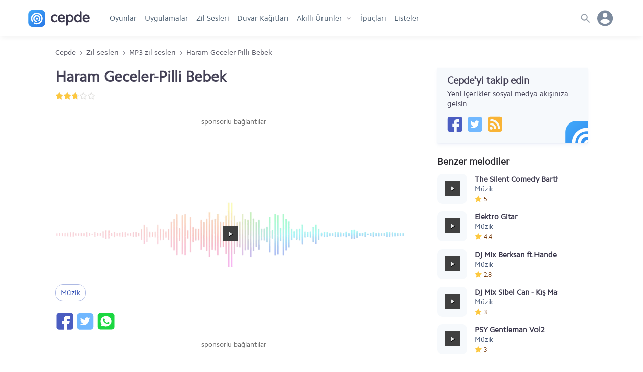

--- FILE ---
content_type: text/html; charset=UTF-8
request_url: https://www.cepde.net/mp3-zil-sesleri/haram-geceler-pilli-bebek.html
body_size: 14121
content:
<!doctype html>
<html lang="tr">
<head prefix="og: http://ogp.me/ns#">
<meta charset="UTF-8">
<meta name="viewport" content="width=device-width, initial-scale=1.0"> 
<title>Haram Geceler-Pilli Bebek zil sesi dinle ve indir</title>
<meta name="description" content="Haram Geceler-Pilli Bebek indir. Haram Geceler-Pilli Bebek zil sesini ücretsiz dinleyip indirin. Haram Geceler-Pilli Bebek gerçek sesi, zil sesi ve melodisi indir." />
<meta name="robots" content="index, max-snippet:-1, max-video-preview:-1, max-image-preview:large" />
<meta name="twitter:site" content="@cepdenet" />
<meta name="google-site-verification" content="mH3Tmw1wDyKTvH8ptT4uJmOUbpmwIoGeQY2PpyjE1YI" />
<meta property="og:type" content="website" />
<meta property="og:site_name" content="Cepde - Mobil Teknoloji Portalı" />
<meta property="og:title" content="Haram Geceler-Pilli Bebek zil sesi dinle ve indir" />
<meta property="fb:app_id" content="186257104775003" />
<meta property="og:description" content="Haram Geceler-Pilli Bebek zil sesini ücretsiz dinleyip indirin. Haram Geceler-Pilli Bebek gerçek sesi, zil sesi ve melodisi indir." />
<meta property="og:locale" content="tr_TR" />
<meta property="og:audio" content="https://kova.cepdecdn.com/f/aWNlcmlrbGVyL2V4LzIwMTcvaGFyYW1fZ2VjZWxlcl9waWxsaV9iZWJlaw==.mp3" /><meta name="twitter:card" content="summary" />
<meta name="twitter:title" content="Haram Geceler-Pilli Bebek zil sesi dinle ve indir" />
<meta name="twitter:description" content="Haram Geceler-Pilli Bebek zil sesini ücretsiz dinleyip indirin. Haram Geceler-Pilli Bebek gerçek sesi, zil sesi ve melodisi indir." />
<meta name="twitter:site" content="@cepdenet" />
<meta name="twitter:image" content="https://kova.cepdecdn.com/f/aWNlcmlrbGVyL2V4LzIwMTcvaGFyYW1fZ2VjZWxlcl9waWxsaV9iZWJlaw==.mp3" /><link rel="preload" href="//cepdecdn.becdn.net/sabit/svg/sprite.svg" as="image" />
<link rel="dns-prefetch" href="//googleads.g.doubleclick.net">
<link rel="dns-prefetch" href="//pagead2.googlesyndication.com">
<link rel="dns-prefetch" href="//www.googletagservices.com">
<link rel="dns-prefetch" href="//tpc.googlesyndication.com">
<link rel="dns-prefetch" href="//cepdecdn.becdn.net">
<link rel="dns-prefetch" href="//www.gstatic.com">
<link rel="dns-prefetch" href="//www.googletagmanager.com">
<link rel="dns-prefetch" href="//adservice.google.com">
<script src="//www.cepde.net/gorunum/cepde/src/genel.js"></script>
<script type="application/ld+json">{"@context": "http://schema.org","@type": "Organization","url": "https://www.cepde.net","logo": "https://www.cepde.net/gorunum/cepde/resim/cepde-logo-png.png","sameAs": ["https://plus.google.com/+cepdenet","https://www.facebook.com/cepdenet","https://www.twitter.com/cepdenet"]}</script>
<meta property="og:url" content="https://www.cepde.net/mp3-zil-sesleri/haram-geceler-pilli-bebek.html" />
<link rel="search" type="application/opensearchdescription+xml" href="https://www.cepde.net/opensearch.xml?locale=tr_TR" title="Cepde">
<link rel="canonical" href="https://www.cepde.net/mp3-zil-sesleri/haram-geceler-pilli-bebek.html" /><link rel="shortcut icon" type="image/x-icon" href="https://cepdecdn.becdn.net/sabit/stil/resim/favicon/favicon.ico" />
<link rel="apple-touch-icon" sizes="60x60" href="https://www.cepde.net/sabit/stil/resim/favicon/apple-touch-icon-60x60.png">
<link rel="apple-touch-icon" sizes="76x76" href="https://www.cepde.net/sabit/stil/resim/favicon/apple-touch-icon-76x76.png">
<link rel="apple-touch-icon" sizes="120x120" href="https://www.cepde.net/sabit/stil/resim/favicon/apple-touch-icon-120x120.png">
<link rel="apple-touch-icon" sizes="152x152" href="https://www.cepde.net/sabit/stil/resim/favicon/apple-touch-icon-152x152.png">
<link rel="icon" type="image/png" sizes="32x32" href="https://www.cepde.net/sabit/stil/resim/favicon/favicon-96x96.png">
<link rel="manifest" href="https://www.cepde.net/sabit/stil/resim/favicon/manifest.json">
<link rel="mask-icon" href="https://www.cepde.net/sabit/stil/resim/favicon/safari-pinned-tab.svg" color="#4082e7">
<meta name="theme-color" content="#ffffff">
<link type="text/css" rel="stylesheet" href="https://www.cepde.net/gorunum/cepde/stilv4.css" />
<style>a {text-decoration:none;}.karsilastirilacaklar{display:none;} #beytulnet img {cursor:pointer;}.app-content{display:flex;flex-direction:column;width:100%;height:auto}.side_title{height:auto!important;}@media (max-width:480px){.user_menu{display:none}.app-info{margin-bottom:15px!important}.app-info h1{font-size:20px!important;line-height:22px!important}.app-info .app-rating a{display:none}.comment .avatar{width:30px!important;max-width:30px!important;min-width:30px;height:30px!important;background-size: 230px 330px!important; background-position: 1px -93px!important;}}.melody{float:left;width:98%;height:150px;padding:60px 50px;margin-bottom:25px;position:relative;z-index:2}.melody:before{content:'';width:100%;height:100%;display:block;position:absolute;left:0;top:0;z-index:30;background:url(https://www.cepde.net/gorunum/cepde/resim/melodi4.png) no-repeat;-webkit-background-size:contain;-moz-background-size:contain;-o-background-size:contain;background-size:contain;background-position:center center;opacity:.4}.melody .audiojs .play-pause{position:relative;z-index:31}.app-name{display:flex;flex-direction:column;flex:2;height:auto}.app-info{width:100%;height:auto;margin-bottom:30px;box-shadow:none;padding:0;line-height:inherit;display:flex;flex-direction:row;align-items:center}.app-info figure{height:70px;margin-right:20px}.app-info figure img{width:70px;height:70px}/*.app-info .app-rating{float:left;width:auto;height:20px}*/.app-info .app-rating img{float:left;width:16px;height:16px;margin-top:3px;margin-right:0}.app-info .ratings{float: left; width: 100%; display: flex; flex-direction: row; flex: auto;}.app-info .ratings span {font-weight:bold;color:#585690;margin:0 0 0 15px;line-height:20px;}.description{float:left;width:100%;height:auto;padding:0 50px;margin-bottom:25px}.description h2{font-size:16px!important;;margin-bottom:5px!important;;}.description a{color:#496de4}.description ul{padding:10px 10px 10px 15px}.description ul li {padding-left:25px;}.description ul li:before{content:"• ";color:#eef0f3;margin-right:13px;margin-left:-25px;}.description strong{font-weight:bold}.wallpaper{float:left;width:100%;padding:0 20px;text-align:center;align-items:center}.wallpaper img{width:auto;max-width:100%;height:auto;max-height:375px}.wallpaper-info{text-align:center;width:100%;margin:25px 0;font-size:16px;color:#62779D;line-height:27px;padding:0 20px}.app-content h2,.app-content h3,.comments h3,.app-details h4{float:left;width:100%;font-size:19px;margin-bottom:15px}.hashtag{display:flex;float:left;width:100%;height:auto;color:#767676;margin-bottom:15px;flex-wrap:wrap;}.hashtag a {color:#2c4ab1;border:1px solid #adb9e3;border-radius:15px; padding:3px 10px;margin:0 8px 8px 0;}.old-versions{display:flex;flex-direction:column;width:100%;margin-top:10px;}.old-versions span{float:left;font-size:14px;color:#4f4f67;line-height:23px}.old-versions ul{float:left;list-style:none;max-height:350px;overflow-y:auto;overflow-x:hidden;}.old-versions ul::-webkit-scrollbar-track{background-color:#f1f1f1}.old-versions ul::-webkit-scrollbar{width:5px;background-color:#f1f1f1}.old-versions ul::-webkit-scrollbar-thumb{background-color:#e1e1e1}.old-versions ul li{float:left;height:auto;width:calc(100% + 5px);margin:4px 0 4px 0;}.old-versions ul li span.versiyonne{float:left;color:inherit;font-size:inherit;max-width:100%;width:300px;min-width:200px;padding-right:30px;cursor:pointer;}.old-versions ul li strong{font-size:16px;color:#37375d;font-weight:700}.old-versions h5{font-size:16px;font-weight:700;margin-bottom:5px}.whatsnew{padding-top:15px!important;border-top:1px solid #c9d4e6;margin-bottom:18px}.whatsnew h3{font-size:17px}.pros-and-cons{padding-top:20px!important;border-top:1px solid #c9d4e6;margin-bottom:20px;display:-ms-flexbox;display:flex;-ms-flex:0 1 auto;flex:0 1 auto;-ms-flex-direction:row;flex-direction:row;-ms-flex-wrap:wrap;flex-wrap:wrap}.pros-and-cons .pros,.pros-and-cons .cons{max-width:50%;flex-basis:50%;-ms-flex-preferred-size:50%}.pros-and-cons .pros span,.pros-and-cons .cons span{display:inline-block;margin:0 0 5px;padding-left:40px;position:relative;font-size:17px;font-weight:700}.pros-and-cons .pros span:before{content:'+';background:#d6facf;width:24px;height:24px;line-height:22px;display:block;position:absolute;left:0;text-align:center;font-weight:700;border-radius:20px;color:#22860e}.pros-and-cons .pros p:before{content:"• ";color:#bdefb3;margin-right:22px}.pros-and-cons .cons span:before{content:'-';background:#ff736e;width:24px;line-height:20px;height:24px;font-size:30px;display:block;position:absolute;left:0;text-align:center;font-weight:700;border-radius:20px;color:#860e0e}.pros-and-cons .pros p,.pros-and-cons .cons p{float:left;width:100%;height:auto;line-height:27px;padding-left:8px}.pros-and-cons .cons p:before{content:"• ";color:#ff736e;margin-right:22px}.app-tips{padding-top:20px!important;border-top:1px solid #c9d4e6;margin-bottom:20px;display:-ms-flexbox;display:flex;-ms-flex:0 1 auto;flex:0 1 auto;-ms-flex-direction:row;flex-direction:row;-ms-flex-wrap:wrap;flex-wrap:wrap}.app-tips h3{font-size:18px}.app-tips h3 a,.app-tips .tip a{    display:flex;flex-direction:column;color:inherit;font-size:inherit;color:#15161b;}.app-tips .tip{max-width:100%;flex-basis:100%;-ms-flex-preferred-size:50%;padding:0 15px 0 0px;margin-bottom:10px}.app-tips .tip p{width:100%;height:auto;margin-top:5px;color:#55595f;font-size:95%;line-height:22px;}.comments,.comments form{display:flex;width:100%;max-width:700px;height:auto;flex-direction:column;margin-bottom:25px;float:left;}.comments form{margin-bottom:30px}.degerlendirmeler {width: 100%; height: auto; display: flex; flex-direction:column; flex-wrap: wrap; border-bottom: 1px solid #dbdbef; padding-bottom: 20px; margin: 10px 0 20px; align-content: center; justify-content: center;}.puanlar {width: 100%;display:flex;flex-direction:row;flex-wrap:wrap;align-content:center;justify-content:center;}.puanlar p {width:auto!important;font-size: 40px; height:32px;line-height:32px;font-weight:bold;margin:0 16px 0 0!important;color:#444468;}.puan-verenler {display:flex; font-size: 14px; width: 100%; margin-top: 8px; justify-content: center; align-content: center;}.puanlar .app-rating{width:100px!important;height:32px!important;background-position:0 5px;background-size:20px;}.puanlar span.rated{height:32px!important;background-position:0px 5px;background-size:20px;}.comment{width:100%;height:auto;display:flex;flex-direction:row;flex-wrap:wrap;padding-bottom:13px;border-bottom:1px solid #f5f5f5;margin-bottom:13px}.comment:last-child{border-bottom:none!important;}.comment a{color:inherit}.comment .avatar{flex:1;width:50px;max-width:50px;height:50px;flex:1;background: url(https://cepdecdn.becdn.net/sabit/svg/sprite.svg) no-repeat;background-size:480px 512px;background-position:-32px -130px;}.comment .avatar img{display:inline-block;width:100%;height:100%}.comment .comment-body{max-width:88%;height:auto;flex:0 0 auto;padding-left:15px}.comment .comment-header{width:100%;height:auto}.comment .comment-header strong{color:#6b7786;font-size:20px;float:left;height:20px;line-height:20px;padding:0 7px}.comment .comment-header span.whois{float:left;width:auto;font-size:15px;color:#2a2e34;font-weight:700;height:20px;line-height:20px;margin-right:10px}.comment .comment-header span.comment-date,.comment .comment-header span.which-version{font-size:13px;line-height:20px;color:#6b7786;float:left;height:20px;line-height:22px}.comment .comment-content{float:left;width:100%;height:auto;color:#131a23;padding:10px 0;word-wrap: break-word;}.comment .comment-action{float:left;width:100%;height:auto;line-height:19px;color:#6b7786}.comment .comment-action span{float:left;width:auto;text-transform:uppercase;font-size:13px}.comment .comment-action a{margin-right:10px}.comment .comment-action i{font-size:12px}.commtext{width:100%;min-height:100px;max-height:500px;border:1px solid #f1f1f1;padding:15px;font-size:15px}.comments p{width:100%;margin-bottom:10px}.vote{display:flex;line-height:26px;margin-bottom:10px;flex-wrap:wrap}.vote img{margin-top:3px}.vote span{float:left;margin-right:10px}.begenlink .begendi,.begenlink .begenmedi{color:#496de4;font-weight:700}.reply{float:left;margin-left:10px;margin-right:0!important}.reply-comment{display:block;flex:0;min-width:100%;height:auto;padding:30px 0 0 30px;-margin-bottom:13px}.reply-comment .avatar{float:left;flex:unset!important}.reply-comment .avatar img{display:inline-block;width:100%;height:100%}.reply-comment .comment-body{float:left;max-width:86%;height:auto;flex:unset;padding-left:15px}.reply-comment .comment-header{float:left;width:100%;height:auto}.reply-comment .comment-header strong{color:#6b7786;font-size:20px;float:left;height:20px;line-height:20px;padding:0 7px}.reply-comment .comment-header span.whois{float:left;width:auto;font-size:15px;color:#2a2e34;font-weight:700;height:20px;line-height:20px;margin-right:10px}.reply-comment .comment-header span.comment-date,.reply-comment .comment-header span.which-version{font-size:13px;line-height:20px;color:#6b7786;float:left;height:20px;line-height:22px}.reply-comment .comment-content{float:left;width:100%;height:auto;color:#131a23;padding:10px 0}.reply-comment .comment-action{float:left;width:100%;height:auto;line-height:19px;color:#6b7786}.yorumalinti{display:flex;flex-direction:column;background:#f5f5f5;padding:10px 20px;border-radius:4px;max-width:600px;width:100%;margin-bottom:15px;word-wrap:break-word;}.yorumalinti a{font-size:14px;color:#82838c;width:100%;float:left;text-align:right;}.yorumalinti span{height:20px;line-height:20px;margin-bottom:5px;font-size:inherit;font-weight:700;}.screenshots{float:left;width:100%;height:180px;max-height:180px;margin-bottom:20px;padding-top:10px!important;text-align:center;overflow:auto!important;overflow-x:scroll;overflow-y:hidden!important;white-space:nowrap}.screenshots a{display:inline-block;width:auto;height:auto;max-height:150px;margin-right:15px;margin-bottom:15px}.screenshots a:last-child{margin-right:0}.screenshots .video{float:left;width:240px;height:150px;margin-right:15px}.screenshots img{display:inline;width:auto;height:auto;max-height:150px}.screenshots::-webkit-scrollbar-track{background-color:#e9e9e9}.screenshots::-webkit-scrollbar{height:10px;background-color:#e9e9e9}.screenshots::-webkit-scrollbar-thumb{background-color:#c1c1c1}.youtube-cepde{position:relative;padding-bottom:56.23%;height:100%;overflow:hidden;max-width:100%;background:#000}.youtube-cepde iframe{position:absolute;top:0;left:0;width:100%;height:100%;z-index:100;background:transparent}.youtube-cepde img{bottom:0;display:block;left:0;margin:auto;max-width:240px;width:100%;max-height:180px;position:absolute;right:0;top:0;border:none;cursor:pointer;-webkit-transition:.4s all;-moz-transition:.4s all;transition:.4s all}.youtube-cepde img:hover{-webkit-filter:brightness(75%)}.youtube-cepde .play{height:36px;width:48px;left:41%;top:40%;position:absolute;background:url(https://cepdecdn.becdn.net/sabit/svg/sprite.svg) no-repeat;background-size:500px 386px;background-position:-355px -345px;cursor:pointer}.variations h6{font-family: Rajdhani,sans-serif;color:#495876;font-weight:normal;margin-bottom: 5px;letter-spacing:1px;}.variations {display:flex;flex-direction:row;flex-wrap:nowrap;width:100%;max-width:1060px;margin:0 auto 20px auto;height:71px;overflow:auto!important; overflow-x: scroll; overflow-y: hidden!important; white-space: nowrap;color:#8c8c97;font-size:13px;}.variations::-webkit-scrollbar {display:none;}.variations a {display:flex;flex-direction:row;color:#3a374c;font-size:15px;max-width:100%;width:auto;min-width:200px;cursor:pointer;font-weight:bold;}.variations span {display:inline;}.variations li {list-style:none;display:flex;flex-direction:column;margin-right:15px;width:210px;color:#575769;}.variations li img {margin-right:14px;}.variations strong {width:156px;overflow:hidden;line-height:40px;font-size:15px;}.app-details{display:flex;flex-direction:row;flex-wrap:wrap;width:100%;height:auto;margin-bottom:15px;padding:0 15px;}.app-details a{color:inherit}.app-details p{float:left;height:auto;padding-right:15px;margin:0 0 10px}.app-details .pr20{padding-right:20px}.app-details p span.specdet,.app-details p span.specname{float:left;width:100%;height:auto;max-height:43px;line-height:23px;overflow:hidden;word-wrap:break-word;}.app-details p span.specdet:hover,.app-details p span.specname{overflow:inherit}.app-details p span.specname,.app-details p span.specname{font-size:12px;color:#525a63;line-height:23px;text-transform:uppercase;letter-spacing: -0.06px;}.checkcookie{background:#fff0f0;color:#820f0f;padding:8px 20px 11px;margin-bottom:15px;line-height:21px;}.checkcookie strong {float:left;width:100%;font-weight:bold;margin-bottom:3px;}.checkcookie a {font-weight:bold;color:inherit;}.download-buttons{display: flex;justify-content: center; flex-wrap: wrap;width:100%;height:auto;line-height:60px;letter-spacing:.45px;font-weight:800;font-size:18px;}.download-buttons a{width:100%;height:100%;line-height:40px;color:#fff;display:flex;flex-direction:row}.download-buttons .oncepde2{width:47%;max-width:300px;min-width:250px;height:62px;background:#7795f8;box-shadow:0 4px 6px rgba(50,50,93,.11),0 1px 3px rgba(0,0,0,.08);border-radius:3px;display:flex;flex-direction:row;margin:10px 1.5% 20px;}.download-buttons .oncepde2 a{padding:0 15px}.download-buttons .oncepde2 a::before{content:'';width:28px;height:24px;background:url(https://cepdecdn.becdn.net/sabit/svg/sprite.svg) no-repeat;background-size:320px 270px;background-position:-176px -127px;margin-top:16px}.download-buttons .oncepde2 span{color:#fff;flex:0 0 calc(100% - 39px);width:60%;width:-webkit-calc(100% - 39px);width:-moz-calc(100% - 39px);margin-left:5px}.download-buttons .oncepde2 span span.text{display:flex;width:100%;height:35px;line-height:40px;border-bottom:1px solid #6483e8}.download-buttons .oncepde2 span span strong{font-size:12px;margin-left:7px;line-height:42px;color:#000823}.download-buttons .oncepde2 span span.safe{display:flex;width:100%;font-size:12px;height:20px;color:#d0dafd;font-family:tahoma;font-weight:400;line-height:20px;border-bottom:none}.oncepde2:hover,.fromgoogleplay:hover{transform:translateY(-1px);box-shadow:0 7px 14px rgba(50,50,93,.1),0 3px 6px rgba(0,0,0,.08)}.download-buttons .fromgoogleplay{width:47%;max-width:300px;min-width:250px;height:62px;background-color:#fff;box-shadow:0 4px 6px rgba(50,50,93,.08),0 1px 3px rgba(0,0,0,.05);border-radius:3px;border:1px solid #f9f9f9;margin: 10px 1.5% 20px;}.download-buttons .fromgoogleplay i{width:24px;height:60px;color:#fff;font-size:22px;line-height:60px;flex:1;margin-right:15px}.download-buttons .fromgoogleplay a{color:#5b596f;padding:0 15px}.download-buttons .fromgoogleplay a::before {content:'';width:28px;height:24px; background:url(https://cepdecdn.becdn.net/sabit/svg/sprite.svg) no-repeat;background-size:314px 278px;background-position:-128px -132px;margin-top:16px;}.download-buttons .fromgoogleplay span{flex:0 0 calc(100% - 39px);width:60%;width:-webkit-calc(100% - 39px);width:-moz-calc(100% - 39px);margin-left:5px;}.download-buttons .fromgoogleplay span span.text{display:flex;width:100%;height:35px;line-height:40px}.download-buttons .fromgoogleplay span span.safe{display:flex;width:100%;font-size:12px;height:20px;color:#8a8fa2;font-family:tahoma;font-weight:400;line-height:20px}.download-buttons .early-access{width:47%;max-width:300px;min-width:250px;height:62px;display:flex;flex-direction:row;margin:10px 1.5% 20px;padding:0 12px;}.download-buttons .early-access svg{width:26px;height:42px;stroke-width:1.7px;margin-right:4px;margin-top:4px;color:#8494a9;fill:rgba(27, 46, 75, 0.06);}.download-buttons .early-access span{color:#8494a9;flex:0 0 calc(100% - 39px);width:60%;width:-webkit-calc(100% - 39px);width:-moz-calc(100% - 39px);margin-left:5px}.download-buttons .early-access span span.text{display:flex;width:100%;height:38px;line-height:42px;}.download-buttons .early-access span span.safe{display:flex;width:100%;font-size:11px;height:20px;color:#929dad;font-family:tahoma;font-weight:400;line-height:20px;border-bottom:none}/*.secure_detail{width:100%;height:24px;line-height:24px;color:#6e6c7d;padding-left:15px;display:flex;flex-direction:row;cursor:pointer;}.secure_detail svg{margin-right:10px;}*/.secure_box {display:flex;flex-direction:column;width:100%;font-size:14px;line-height:20px;box-shadow:0 0 0 1px rgb(30 50 166 / 7%);color:#454c5e;padding:10px;border-radius:4px;margin-bottom:5px;}.secure_box p{display:flex;flex-direction:column;width:100%!important;margin-bottom:5px;line-height:20px;word-wrap:break-word;margin:10px 0 0 0;}.secure_box strong{width:100%;font-weight:bold;line-height:20px;margin-bottom:2px;}.secure_box p span {width:100%;height:auto;line-height:20px;}.secure_title {display:block; width:100%;color:#4b586e;font-weight:bold;font-size:12px;margin-bottom: 2px;}.versiyonne{position:relative;}.versiyon_detay{float:left;max-width:100%;font-size:14px!important;display:inline-flex;flex-direction:column;width:calc(100% - 27px);height:auto;margin:10px 0 10px 15px;color:#435672;background:#f8fbff;border:1px solid #f3f6f9;border-radius:3px;box-shadow:0px 4px 6px rgba(155, 155, 188, 0.11), 0 1px 3px rgba(120, 121, 126, 0.07);padding:10px 10px 13px 10px;}.versiyon_detay p{width:100%!important;float:left;height:20px;line-height:20px;margin-bottom:5px;}.versiyon_detay span {font-weight:bold;line-height:20px;margin-right:5px;}.versiyon_detay a.kucuk_indir{font-weight:bold;justify-content:center;width:100px!important;max-width: 100px;min-width:100px;height:30px;line-height:30px;background:#7795f8;color:#fff!important;padding:0;box-shadow: 0 4px 6px rgba(50,50,93,.11), 0 1px 3px rgba(0,0,0,.08);border-radius: 3px;display: flex;flex-direction: row;margin:0;}.versiyon_notlari{background:#fff;border:1px solid #f3f6f9;     font-size:13px;padding:7px 10px;border-radius:3px;line-height:20px;}.hide{float:right!important;font-size:13px!important;color:#acb7c7!important;width:auto;height:auto;cursor:pointer;font-weight:normal!important} span.hide{line-height:30px!important;} .output_version{display:flex;flex-direction:row;max-width:300px;justify-content:space-between;margin:10px 0 0 0;}.versiyonne:after{display: block; position: absolute; right:12px; top:31%; content: ''; background: url(https://cepdecdn.becdn.net/sabit/svg/sprite.svg) no-repeat; background-size: 240px 341px; background-position:-66px -140px; width: 14px; height: 11px; transition: all .2s ease;}.versiyonne.acik_box:after{transform: rotate(180deg)!important;}.advertisement{float:left;width:100%;height:310px;margin:0 0 20px;text-align:center}.advertisement .sponsors{float:left;width:100%;height:20px;line-height:20px;margin-bottom:10px;font-size:14px;color:#656565}.advertisement img{display:inline-block;width:336px;height:280px}.advertisement.mobileads {height:138px;}#ylink{text-align:center;}.tamambilgi{height:auto;line-height:24px;padding-left:30px;position:relative; margin-bottom:20px;}.tamambilgi::before{content:'';width:20px;height:24px;background: url(https://cepdecdn.becdn.net/sabit/svg/sprite.svg) no-repeat;background-size:368px 420px;background-position:-141px -164px;position:absolute;left:0;}.sorunvar{margin-bottom:20px;background:#ea6060;padding:6px 14px;color:white;border-radius:3px;}@media only screen and (max-width:959px){.mobiled{display:flex;}.desktop{display:none}.screenshots{background:#f1f1f1;background-color:#fafafa;-webkit-box-shadow:inset 0 0 15px #efefef;-moz-box-shadow:inset 0 0 15px #efefef;box-shadow:inset 0 0 15px #efefef}}@media only screen and (min-width:960px){.mobiled{display:none}.desktop{display:flex;}}@media only screen and (max-width: 640px){.ratings{width:100%;display:flex;flex-direction:column!important;}.ratings span{margin:3px 0 0 0!important;height:auto!important;}.ratings span.rated-result{margin:0!important;height:22px!important;}.app-name h1{margin-bottom:4px;}.app-rating{width:auto!important;}.app-details p{width:50%;}.advertisement.mobileads {min-height:355px!important;height:355px!important;max-height:355px!important;}}@media only screen and (min-width: 641px){.app-details p{width:25%;}}@media only screen and (min-width: 481px){/*.download-buttons{width:47%;margin:10px 1.5% 20px;}*/} .acilirmenu.menuacik,body.menuacik, body.searchbar_open {height:100vh!important;}
.follow-us{width:100%;max-width:300px;height:auto;background:#F6F9FC;box-shadow:0 4px 6px rgba(155, 169, 220, 0.11), 0 1px 3px rgba(155, 169, 220, 0.11);border-radius:3px;display:flex;flex-direction:column;margin:0 auto 20px;padding:15px 20px 23px 20px;position:relative;overflow:hidden}.follow-us .svg_rozet{position:absolute;background:url(https://cepdecdn.becdn.net/sabit/svg/sprite.svg) no-repeat;background-size:340px 340px; background-position:-36px -194px;width:30%;height:54px;right:-14%;bottom:0;}.follow-us span{float:left;width:100%;line-height:20px;font-family:Cphregular,sans-serif;font-weight:400}.follow-us span.do{height:20px;font-size:20px;font-weight:700;margin-bottom:7px}.follow-us .cepde-social{width:100%;height:30px;margin-top:15px;display:flex;flex-direction:row}.follow-us .social-icons{width:30px;height:30px;margin-right:10px;}.follow-us .cepde-social a {background:url(https://cepdecdn.becdn.net/sabit/svg/sprite.svg) no-repeat; background-size: 324px 308px;}.follow-us .cepde-social a.facebook{background-position:-42px -274px;}.follow-us .cepde-social a.twitter{background-position:-76px -274px;}.follow-us .cepde-social a.instagram{background-position:-110px -274px;}.follow-us .cepde-social a.rss{background-position:-144px -274px;}
.popular-compares {/*width:30%;min-width:300px;*/margin-right:3%;margin-bottom:26px;background:#fff;box-shadow:0px 4px 6px rgba(50,50,93,.11), 0 1px 3px rgba(0,0,0,.08);border:1px solid rgba(50, 50, 93, 0.07);border-radius:4px;display:flex;flex-direction:column;position:relative;text-align:center;}.popular-compares a {color:inherit;}.popular-compares .images {height:125px;margin-top:10px;display:flex;flex-direction:row;}.popular-compares .images .vs {color:#757579;width:1px;display:flex;align-items:center;justify-content:center;font-family:Rajdhani,arial,sans-serif;font-size:20px;}.popular-compares .images img {display:inline;width:auto;height:110px;position:relative;margin:0 auto;}.popular-compares.two .i1,.popular-compares.two .i2,.popular-compares.two .i3 {width:50%;text-align:center;}.popular-compares.trio .i1,.popular-compares.trio .i2,.popular-compares.trio .i3 {width:33.3%;text-align:center;}.popular-compares .names {height:60px;display:flex;flex-direction:row;align-items:center;color:inherit;background:#f6f9fc;line-height:20px;}.popular-compares.two .names span {width:50%;padding:0 10px;}.popular-compares.trio .names span {width:33.3%;height:60px;padding:0 5px;display:flex;text-align:center;justify-content:center;line-height:20px;align-items:center;}.searchbutton{width:auto!important;float: right;position:absolute;z-index:5;content:'';right:9px;border-radius:50px;top:7px;}.searchbutton button {width:36px;height:36px;background-color:#dee3e8!important;background: url(https://cepdecdn.becdn.net/sabit/svg/sprite.svg) no-repeat; background-size:300px 400px; background-position:3px -189px;float:right;content:'';display:inline-block;border:none;padding:0!important;border-radius:50px;cursor:pointer;}@media only screen and (min-width: 1001px) {nav.anamenu ul li.gotohome{display:none;}}.howtoinstall{background:#f1f1f1;padding:10px 15px 13px 15px; font-size:14px;margin-bottom:20px;border-radius:5px;line-height:24px;}.howtoinstall h3,.howtoinstall h4{font-size:15px;margin:0 0 5px 0;}.howtoinstall a {color:#4e68bd;font-weight:bold;}.srcsiz.lazyload,.srcsiz.lazyloading {opacity: 0;}.srcsiz.lazyloaded {opacity: 1;transition: opacity 300ms;}
.ekim29{width: 100%;display: block;height: 47px;background: url(https://www.cepde.net/sabit/stil/resim/ozel/29-ekim-yuzuncu-yilll.webp) no-repeat;background-position: 103%;background-size: auto 47px;}.nisan23{width: 100%;display: block;height: 47px;background: url(https://cepdecdn.becdn.net/sabit/stil/resim/ozel/23nisan.jpg) no-repeat;background-position: 17%;background-size: auto 47px;}.mayis19{width: 100%;display: block;height: 47px;background: url(https://cepdecdn.becdn.net/sabit/stil/resim/ozel/19mayis.png) no-repeat;background-position: 50%;background-size: auto 47px;}@media only screen and (max-width: 479px) {.ekim29{height:34px;background-position: 22%;background-size: auto 34px;}.nisan23{height:40px;background-position: 15%;background-size: auto 40px;}.mayis19{height:46px;background-position:38%;background-size: auto 46px;}}.kasim10{width: 100%;display: block;height: 47px;background: url(https://cepdecdn.becdn.net/sabit/stil/resim/ozel/10-kasim-izindeyiz.png) no-repeat;background-position: 25%;background-size: auto 47px;}.app-rating{display:flex;height:20px!important;line-height:30px;align-items:center; font-size:14px;font-weight: 500;color:#773b0c;}header.globalnav{box-shadow:0 5px 10px -2px rgba(0,0,0,0.05)!important;}
span.app-rated{display:inline-block;width:18px;height:22px!important;background-size:14px;background-image: url("data:image/svg+xml,%3Csvg xmlns='http://www.w3.org/2000/svg' width='16' height='16' viewBox='0 0 16 16' fill='%23FDC83F'%3E%3Cpath d='M8,0.4l2.4,5L16,6.2l-4,3.9l1,5.5L8,13l-4.9,2.6l1-5.5L0,6.2l5.6-0.8L8,0.4z'/%3E%3C/svg%3E%0A");background-repeat:no-repeat;background-position:0 3px;margin:0!important;}
.app-rating-result{width:80px!important;height:22px!important;background-image: url("data:image/svg+xml,%3Csvg xmlns='http://www.w3.org/2000/svg' width='16' height='16' viewBox='0 0 24 24' style='fill: %23e0dfdd;'%3E%3Cpath d='M12 5.173l2.335 4.817 5.305.732-3.861 3.71.942 5.27-4.721-2.524-4.721 2.525.942-5.27-3.861-3.71 5.305-.733 2.335-4.817zm0-4.586l-3.668 7.568-8.332 1.151 6.064 5.828-1.48 8.279 7.416-3.967 7.416 3.966-1.48-8.279 6.064-5.827-8.332-1.15-3.668-7.569z'/%3E%3C/svg%3E");background-repeat:repeat-x;background-position:0 2px;}
.rated-result{display:inline-block;height:22px!important;background-image: url("data:image/svg+xml,%3Csvg xmlns='http://www.w3.org/2000/svg' width='16' height='16' viewBox='0 0 16 16' fill='%23FDC83F'%3E%3Cpath d='M8,0.4l2.4,5L16,6.2l-4,3.9l1,5.5L8,13l-4.9,2.6l1-5.5L0,6.2l5.6-0.8L8,0.4z'/%3E%3C/svg%3E%0A");background-repeat:repeat-x;background-position:0 2px;margin:0!important;}
@media only screen and (max-width: 479px) {.kasim10{height:34px;background-position: 27%;background-size: auto 34px;}} section.new_tips a,section.new_reviews a {overflow:hidden;}.wallpaper_preview img {float:left;min-height:100%;margin-left:-12%;}.wallpaper_preview {overflow:hidden;}
.device-cart{display: flex; flex-direction: row; width: 100%; max-width: 300px; height: 80px;margin-bottom:25px;}.device-cart a {display:flex;width:100%;color:inherit;}.device-thumb {flex:0 0 60px; -webkit-flex:0 0 60px; max-width: 80px;margin-right: 13px;}.device-thumb img {width: auto; max-width: 80px; height: auto; max-height: 80px; display: inline;}.device-info {flex:2;min-width:125px;display: flex; flex-direction: column;justify-content:center;}.device-info h4{font-size: 15px; height: 25px; line-height: 25px; font-family: Cphregular,arial,sans-serif; margin-bottom: 10px;}.device-info span {height: 20px; line-height: 20px; font-family: Cphregular,arial,sans-serif; margin-bottom: 5px; font-size: 13px; color: #6b7c93;}.appcard {width: 100%; max-width: 300px; height: auto; box-shadow: 0 4px 6px rgba(50,50,93,.11), 0 1px 3px rgba(0,0,0,.08); border-radius: 3px; display: flex; flex-direction: column; margin: 0 auto 20px; padding: 15px 20px 23px 20px;}.appcard a {width:100%;height:100%; display:flex;flex-direction:column;}
.appcard.red {background:#FF4B55;color:#fff}.red a {color:#fff}
.appcard .card-title{display:flex;flex-direction:row;min-height:32px;height:auto;line-height:35px;font-size: 20px;font-weight: 700;margin-bottom:7px;}
.appcard .card-text {float:left;width:100%;line-height:20px; color:#ffeded;font-family:Cphregular,sans-serif;font-weight:400;}
.popular {width: 240px!important; min-width: 210px; display: flex; flex-direction: row; padding: 0!important; margin-right: 25px!important;}.popular a {width:100%;}.popular-apps {float: left; display: flex; flex-direction: row; min-width: 74px; width: 74px; height: 120px; margin: 0px 14px 0 0; overflow: hidden;}.popular-apps a {display: flex; color: inherit; flex-direction: column; width: 100%;}.popular-apps .namecat {display: flex; flex-direction: column; flex: auto; width: 100%; white-space: nowrap; text-overflow: ellipsis;}.popular-apps p.cat {color: #7b8eb0; font-size: 13px; line-height: 22px; font-weight: 400; float: left; width: 100%; height: auto; text-overflow: ellipsis;}.popular-apps span.name {color: #3a374c; font-size: 14px; width: 100%; display: flex; line-height: 18px; font-weight: normal; white-space: nowrap; text-overflow: ellipsis; overflow: hidden; font-family: Cphregular!important; max-height: 44px; white-space: break-spaces; padding: 7px 0px 0 0;}.popular-apps img {flex: 0 0 50px; -webkit-flex: 0 0 68px; width: 68px; height: 68px; border-radius: 10px;}.popular-apps-box {display: flex; flex-direction: row; width: 100%; height: 70px; overflow-x: auto; overflow-y: hidden!important; white-space: nowrap; padding: 0!important;scrollbar-width:none;}.popular-apps-container {float:left;width:100%;height:auto;margin-bottom:10px;}.popular-apps-box::-webkit-scrollbar-track{background-color:#f6f9fc}.popular-apps-box::-webkit-scrollbar{display:none;}
.slider {display: flex; flex-direction: column; width: 100%!important;overflow-y:hidden;overflow-x:hidden;scroll-behavior: smooth;white-space: nowrap; scrollbar-width: none;-ms-overflow-style: none;}.slider::-webkit-scrollbar {display: none;}.slider .sapps {width: 240px!important; min-width: 210px; display: flex; flex-direction: row; padding: 0!important; margin-right: 25px!important;}
.download-detail .slider { flex-direction:row!important;overflow-x:auto!important;}
@media only screen and (max-width: 959px) { 
.slider {flex-direction:row;overflow-x:auto;margin-bottom:10px;}
}
.bayrak{display: flex; width: 70px; align-items: center;}.deprem{display: flex; width: calc(100% - 70px); height: 100%; color: #fff; font-size: 18px; font-weight: 900; align-items: flex-start; flex-direction: column; justify-content: center;}.deprem span{font-size: 13px; font-weight: normal; height: 18px; line-height: 18px;}.bayrak svg {width:70px;height: 70px;}.st0{fill:#f31111;}.st1{fill:#ffffff;} a.deprem-uygulamalari{display:flex;flex-direction:row; width:100%;height:100px;background:#f31111;margin-bottom: 20px;border-radius: 4px;}
.the-best-racing-card {background-color: #110a23!important; box-shadow: 0 4px 6px rgba(155, 169, 220, 0.11), 0 1px 3px rgba(155, 169, 220, 0.11); border-radius: 3px; display: flex; flex-direction: column; background: url(https://cepdecdn.becdn.net/gorunum/cepde/resim/banner/en-iyi-yaris-oyunlari.webp) no-repeat; background-size: 300px 100px; background-position: center right; width: 100%; height: 100px; margin: 0 auto 20px; padding: 0 20px; justify-content: center;}
.the-best-racing-card span {width: 120px; line-height: 22px; height: auto; font-size: 20px; font-weight: 700; color: white;}
</style>



<script async src="https://www.googletagmanager.com/gtag/js?id=G-QTS4B7206G"></script>
<script>
  window.dataLayer = window.dataLayer || [];
  function gtag(){dataLayer.push(arguments);}
  gtag('js', new Date());
  gtag('config', 'G-QTS4B7206G');
</script>
</head><body><header class="globalnav"><div class="head-wrapper">
<div class="menuyuac"><span></span></div>
<a href="https://www.cepde.net" title="Cepde" class="logo"></a>
<nav class="anamenu acilirmenu fiksle">
<ul>
	<li class="gotohome"><a href="https://www.cepde.net" title="Cepde anasayfa">Anasayfa</a></li>
			<li><a href="https://www.cepde.net/android-oyunlar/" title="Android oyun">Oyunlar</a></li>
	<li><a href="https://www.cepde.net/android-programlari/" title="Android uygulamaları">Uygulamalar</a></li>
	<li><a href="https://www.cepde.net/zil-sesleri/" title="Zil sesleri">Zil Sesleri</a></li>
			<li><a href="https://www.cepde.net/duvar-kagitlari/" title="Duvar kağıtları">Duvar Kağıtları</a></li>
		  	<li class="productmenu"><a href="https://www.cepde.net/urunler/" title="Akıllı Ürünler" class="oki">Akıllı Ürünler</a><ul class="navs">
      <li><a href="https://www.cepde.net/cep-telefonlari/" title="Akıllı telefonları">Akıllı telefonlar</a></li>
      <li><a href="https://www.cepde.net/karsilastir/" title="Telefon karşılaştırma">Karşılaştırma</a></li>
	  <li><a href="https://www.cepde.net/urun-incelemeleri/" title="İncelemeler">İncelemeler</a></li>
	  <li><a href="https://www.cepde.net/akilli-saatler/" title="Akıllı saatler">Akıllı saatler</a></li>
	  <li><a href="https://www.cepde.net/tabletler/" title="Tabletler">Tabletler</a></li>
    </ul></li>
	<li><a href="https://www.cepde.net/ipuclari/" title="İpuçları">İpuçları</a></li>
	<li><a href="https://www.cepde.net/listeler/" title="Android oyun ve uygulama listeleri">Listeler</a></li>
</ul>
</nav>
<div class="usermenu">

<span class="user-avatar"><span class="noavatar"></span></span>
<div class="userlinks"><ul>
<li><a rel="nofollow" href="https://www.cepde.net/giris/" title="Üye girişi yapın" class="login">Giriş yap</a></li>
<li><a href="https://www.cepde.net/kayit/" title="Kayıt ol" class="register">Kayıt ol</a></li>
<li><a href="https://www.cepde.net/ekle/" rel="nofollow" title="İçerik ekle" class="add-content">İçerik ekle</a></li>
 </ul></div>
</div>

<div class="search"><div class="searchTrigger"><span></span></div>
<div class="searchbar">
<div class="searchwrap"><div class="searchform">
    <form action="non-empty" id="ilk-form" method="post" onsubmit="ara('https://www.cepde.net',this.id);return false;">
        <input type="text" id="ara2" class="cleaner" placeholder="Arama kelimenizi yazın" required>
		<span class="searchbutton"><button id="aramayap" name="Text1" type="submit"></button></span>
<div class="where-to">Şurada aranacak: <input type="hidden" value="site" id="ne" />
<div class="search-select">
	<select name="arama" id="arama" >
		<option value="a1">Tüm sitede</option>
		<option value="a2">Oyun/uygulama</option>
		<option value="a3">Duvar kağıdı</option>
		<option value="a4">Cep telefonu</option>
		<option value="a5">Tablet</option>
        <option value="a9">İncelemeler</option>
		<option value="a6">İpucu</option>
		<option value="a7">Liste</option>
		<option value="a8">Geliştirici</option>
	</select>
</div></div></form></div></div>
<div class="quicklinks">
<ul>
<li class="searchpop">Geliştiriciler</li>
<li><a href="https://www.cepde.net/gelistiriciler/gameloft/" title="Gameloft oyunları">Gameloft</a></li>
<li><a href="https://www.cepde.net/gelistiriciler/konami/" title="Konami oyunları">KONAMI</a></li>
<li><a href="https://www.cepde.net/gelistiriciler/riot-games/" title="Riot Games oyunları">Riot Games</a></li>
<li><a href="https://www.cepde.net/gelistiriciler/zuuks-games/" title="Zuuks Games oyunları">Zuuks Games</a></li>
<li><a href="https://www.cepde.net/gelistiriciler/electronic-arts/" title="Electronic Arts oyunları">Electronic Arts</a></li>
<li><a href="https://www.cepde.net/gelistiriciler/google/" title="Google uygulamaları">Google</a></li>
<li><a href="https://www.cepde.net/gelistiriciler/facebook/" title="Facebook uygulamaları">Facebook</a></li>
<li><a href="https://www.cepde.net/gelistiriciler/warner-bros-international-enterprises/" title="Warner Bros oyunları">Warner Bros</a></li>

</ul>
<ul>
<li class="searchpop">Popüler içerikler</li>
<li><a href="https://www.cepde.net/android-macera-oyunlari/minecraft-apk.html" title="Minecraft apk">Minecraft APK</a></li>
<li><a href="https://www.cepde.net/android-spor-oyunlari/football-manager-apk.html" title="Football Manager 2023 APK">FM 2023 APK</a></li>
<li><a href="https://www.cepde.net/android-simulasyon-oyunlari/truck-simulator-ultimate-apk-indir.html" title="Truck Simulator Ultimate APK">Truck Simulator Ultimate APK</a></li>
<li><a href="https://www.cepde.net/android-savas-ve-strateji-oyunlari/league-of-legends-wild-rift-apk.html" title="League of Legends Wild Rift apk">LoL Wild Rift APK</a></li>
<li><a href="https://www.cepde.net/android-simulasyon-oyunlari/farming-simulator-20-apk.html" title="Farming simulator 20 apk">Farming Simulator 20 APK</a></li>
<li><a href="https://www.cepde.net/android-aksiyon-oyunlari/call-of-duty-mobile-apk.html" title="Call of Duty: Mobile apk">Call of Duty Mobile APK</a></li>
<li><a href="https://www.cepde.net/android-aksiyon-oyunlari/pubg-mobile-apk.html" title="Pubg mobile apk">PUBG Mobile APK</a></li>
<li><a href="https://www.cepde.net/android-aksiyon-oyunlari/brawl-stars.html" title="Brawl Stars indir">Brawl Stars APK</a></li>
</ul></div>
</div>
</div>
</div></header>
<div class="split">
 <ul class="breadcrumb" itemscope itemtype="http://schema.org/BreadcrumbList"><li itemprop="itemListElement" itemscope itemtype="http://schema.org/ListItem"><a itemprop="item" href="https://www.cepde.net"><span itemprop="name">Cepde</span></a><meta itemprop="position" content="1" /></li><li itemprop="itemListElement" itemscope itemtype="http://schema.org/ListItem"><a itemprop="item" href="https://www.cepde.net/zil-sesleri/"><span itemprop="name">Zil sesleri</span></a> <meta itemprop="position" content="2" /></li><li itemprop="itemListElement" itemscope itemtype="http://schema.org/ListItem"><a itemprop="item" href="https://www.cepde.net/mp3-zil-sesleri/"><span itemprop="name">MP3 zil sesleri</a></span><meta itemprop="position" content="3" /></li><!-- cepde --> <li itemprop="itemListElement" itemscope itemtype="http://schema.org/ListItem"><span itemtype="http://schema.org/Thing" itemprop="item"><span itemprop="name">Haram Geceler-Pilli Bebek</span></span><meta itemprop="position" content="4" /></li></ul>
<main class="page-app">
<article class="app-content">
<header class="app-info">
<div class="app-name">
<h1>Haram Geceler-Pilli Bebek</h1>
<div class="ratings"><div class="app-rating-result" title="Derecelendirme ortalaması: 2.7 yıldız. (4 kullanıcı) ">
<span class="rated-result" style="width:55%;"></span></div></div></div>
</header>
<div class="advertisement mobileads"><span class="sponsors">sponsorlu bağlantılar</span>
<ins class="adsbygoogle"
     style="display:inline-block;width:320px;height:100px"
     data-ad-client="ca-pub-9900518273151101"
     data-ad-slot="5503052378"></ins>
<script>
(adsbygoogle = window.adsbygoogle || []).push({});
</script></div>
<section class="melody"><audio src="https://kova.cepdecdn.com/f/aWNlcmlrbGVyL2V4LzIwMTcvaGFyYW1fZ2VjZWxlcl9waWxsaV9iZWJlaw==.mp3" preload="none"></audio></section>


<div class="hashtag"><a href="https://www.cepde.net/mp3-zil-sesleri/" title="MP3 zil sesleri">Müzik</a></div>



<div class="social-share"><div class="icons"><a class="social feys" href="https://www.facebook.com/sharer/sharer.php?u=https://www.cepde.net/mp3-zil-sesleri/haram-geceler-pilli-bebek.html" title="Facebook'ta paylaş"></a><a class="social twit" href="http://twitter.com/share?text=Haram Geceler-Pilli Bebek zil sesi dinle ve indir&url=https://www.cepde.net/mp3-zil-sesleri/haram-geceler-pilli-bebek.html" title="Twitter'da paylaş"></a><a rel="nofollow" class="social whatsapp" title="WhatsApp'ta mesaj olarak gönder" href="whatsapp://send?text=https://www.cepde.net/mp3-zil-sesleri/haram-geceler-pilli-bebek.html Haram Geceler-Pilli Bebek" data-action="share/whatsapp/share"></a></div><div class="totalshare" data-service="share_count"> <div class="count"></div></div></div>


<div class="advertisement"><span class="sponsors">sponsorlu bağlantılar</span><style>
.cd-kl-buyuk-1-duyarl { width: 300px; height: 250px; }
@media(max-width: 339px) { .cd-kl-buyuk-1-duyarl { width: 300px; height: 250px; } }
@media(min-width: 340px) { .cd-kl-buyuk-1-duyarl { width: 336px; height: 280px; } }
</style>
<!-- CD-KL-buyuk-1-duyarlı -->
<ins class="adsbygoogle cd-kl-buyuk-1-duyarl"
     style="display:inline-block"
     data-ad-client="ca-pub-9900518273151101"
     data-ad-slot="1313971173"></ins>
<script>
(adsbygoogle = window.adsbygoogle || []).push({});
</script></div><section class="app-details">
<h4 class="side_title">Dosya bilgileri</h4>
<p><span class="specname">Eklenme tarihi</span><span class="specdet">15.12.2016 - 05:15</span></p>
	<p><span class="specname">İndirilme</span><span class="specdet">1311</span></p>
<p><span class="specname">Dosya boyutu </span><span class="specdet">458 KB</span></p>
	<p><span class="specname">Paylaşan</span><span class="specdet"><span class="uye">Lö Senel</span></span></p>
<p><span class="specname">CepdeID <strong class="bilgiac" data-jbox-content="Bu içeriğe verilen CepdeID numarasını sitede aratarak doğrudan içeriğin indirme sayfasına ulaşabilirsiniz.&lt;br&gt; &lt;a href='https://www.cepde.net/yardim/'&gt;Detaylı bilgi almak için yardım sayfasına bakabilirsiniz &raquo;&lt;/a&gt;"></strong></span><span class="specdet">7411</span></p>

<div class="download-buttons">
									<div class="oncepde2"><a href="https://www.cepde.net/indir/7411/"><span><span class="text">Hemen indir<strong>458 KB</strong></span> <span class="safe">Güvenle indirin</span></span></a></div>
				
</div>


</section>

</article>
<script>$(document).ready(function() {
    $.ajax({
        type: 'POST',
        url: 'https://www.cepde.net/catch/ok/',
        data: {
			ne: "1",
            id: "7411"
        }
    });
});
</script>
</main>
<aside class="sidebar-app">

<div class="follow-us">
<span class="do">Cepde'yi takip edin</span>
<span>Yeni içerikler sosyal medya akışınıza gelsin</span>
<div class="cepde-social">
<a href="https://www.facebook.com/cepdenet" title="Cepde Facebook sayfası" class="social-icons facebook" target="_blank"></a>
<a href="https://www.twitter.com/cepdenet" title="Cepde Twitter hesabı" class="social-icons twitter" target="_blank"></a>
<a href="https://feeds.feedburner.com/cepdenet" title="Cepde RSS takibi" class="social-icons rss" target="_blank"></a>
</div><div class="svg_rozet"></div>
</div>
<div class="recommended-apps">
<h5 class="side_title">Benzer melodiler</h5>
<div class="slider">
<div class="file sapps"><div class="tune-listen">				<audio src="https://kova.cepdecdn.com/f/aWNlcmlrbGVyL2V4LzIwMTcvdGhlX3NpbGVudF9jb21lZHk=.mp3" preload="none"></audio>
				</div><div class="app-infos"><a href="https://www.cepde.net/mp3-zil-sesleri/the-silent-comedy-bartholomew.html" title="The Silent Comedy Bartholomew " class="flex-column"><span class="app-name">The Silent Comedy Bartholomew </span><span class="app-category">Müzik</span>
<div class="app-rating"><span class="app-rated"></span> 5 </div></a></div></div>
<div class="file sapps"><div class="tune-listen">				<audio src="https://kova.cepdecdn.com/f/aWNlcmlrbGVyL2V4LzIwMTcvZWxla3Ryb19naXRhcg==.mp3" preload="none"></audio>
				</div><div class="app-infos"><a href="https://www.cepde.net/mp3-zil-sesleri/elektro-gitar.html" title="Elektro Gitar" class="flex-column"><span class="app-name">Elektro Gitar</span><span class="app-category">Müzik</span>
<div class="app-rating"><span class="app-rated"></span> 4.4 </div></a></div></div>
<div class="file sapps"><div class="tune-listen">				<audio src="https://kova.cepdecdn.com/f/aWNlcmlrbGVyL2V4LzIwMTcvZGpfbWl4X2JlcmtzYW5fZnRfaGFuZGVfeWVuZXJfaGFiZXJpX3Zhcl9taQ==.mp3" preload="none"></audio>
				</div><div class="app-infos"><a href="https://www.cepde.net/mp3-zil-sesleri/dj-mix-berksan-ft-hande-yener-haberi-var-mi.html" title="Dj Mix Berksan ft.Hande Yener - Haberi Var Mı" class="flex-column"><span class="app-name">Dj Mix Berksan ft.Hande Yener - Haberi Var Mı</span><span class="app-category">Müzik</span>
<div class="app-rating"><span class="app-rated"></span> 2.8 </div></a></div></div>
<div class="file sapps"><div class="tune-listen">				<audio src="https://kova.cepdecdn.com/f/aWNlcmlrbGVyL2V4LzIwMTcvZGpfbWl4X3NpYmVsX2Nhbl9raXNfbWFzYWxpX211c3RhZmFfY2VjZWxpX3JlbWl4XzIwMTQ=.mp3" preload="none"></audio>
				</div><div class="app-infos"><a href="https://www.cepde.net/mp3-zil-sesleri/dj-mix-sibel-can-kis-masali-mustafa-ceceli-remix-2014.html" title="Dj Mix Sibel Can - Kış Masalı (Mustafa Ceceli Remix) (2014)" class="flex-column"><span class="app-name">Dj Mix Sibel Can - Kış Masalı (Mustafa Ceceli Remix) (2014)</span><span class="app-category">Müzik</span>
<div class="app-rating"><span class="app-rated"></span> 3 </div></a></div></div>
<div class="file sapps"><div class="tune-listen">				<audio src="https://kova.cepdecdn.com/f/aWNlcmlrbGVyL2V4LzIwMTcvcHN5X2dlbnRsZW1hbl92b2wy.mp3" preload="none"></audio>
				</div><div class="app-infos"><a href="https://www.cepde.net/mp3-zil-sesleri/psy-gentleman-vol2.html" title="PSY Gentleman Vol2" class="flex-column"><span class="app-name">PSY Gentleman Vol2</span><span class="app-category">Müzik</span>
<div class="app-rating"><span class="app-rated"></span> 3 </div></a></div></div>
<div class="file sapps"><div class="tune-listen">				<audio src="https://kova.cepdecdn.com/f/aWNlcmlrbGVyL2V4LzIwMTkvcmV5bm1lbl9kZXJkaW1fb2xzdW4=.mp3" preload="none"></audio>
				</div><div class="app-infos"><a href="https://www.cepde.net/mp3-zil-sesleri/reynmen-derdim-olsun.html" title="Reynmen Derdim Olsun" class="flex-column"><span class="app-name">Reynmen Derdim Olsun</span><span class="app-category">Müzik</span>
<div class="app-rating"><span class="app-rated"></span> 4.6 </div></a></div></div>
</div>
</div>

<div class="recommended-apps">
<h6 class="side_title">Editörün seçimi</h6>
<div class="slider">
<div class="file sapps"><a class="flex-row" href="https://www.cepde.net/android-macera-oyunlari/minecraft-apk.html" title="Minecraft"><div class="thumb"><img  class="lazyload srcsiz" data-src="https://www.cepde.net/caches/hyuz/cmVzaW1sZXIvMjAxNy9taW5lY3JhZnQtcG9ja2V0LWVkaXRpb24=.webp" alt="Minecraft" width="60" height="60" /></div><div class="app-infos"><span class="app-name">Minecraft</span><span class="app-category">Macera</span>
<div class="app-rating"><span class="app-rated"></span> 4.3 </div></div></a></div>
<div class="file sapps"><a class="flex-row" href="https://www.cepde.net/android-aksiyon-oyunlari/fortnite-apk.html" title="Fortnite"><div class="thumb"><img  class="lazyload srcsiz" data-src="https://www.cepde.net/caches/hyuz/cmVzaW1sZXIvMjAxOC9mb3J0bml0ZS1iYXR0bGUtcm95YWxl.jpg" alt="Fortnite" width="60" height="60" /></div><div class="app-infos"><span class="app-name">Fortnite</span><span class="app-category">Aksiyon</span>
<div class="app-rating"><span class="app-rated"></span> 3.6 </div></div></a></div>
<div class="file sapps"><a class="flex-row" href="https://www.cepde.net/android-simulasyon-oyunlari/cargo-simulator-2021-turkiye-apk.html" title="Cargo Simulator 2021: Türkiye"><div class="thumb"><img  class="lazyload srcsiz" data-src="https://www.cepde.net/caches/hyuz/cmVzaW1sZXIvMjAyMS9jYXJnby1zaW11bGF0b3ItMjAyMS10dXJraXllLWFwaw==.jpg" alt="Cargo Simulator 2021: Türkiye" width="60" height="60" /></div><div class="app-infos"><span class="app-name">Cargo Simulator 2021: Türkiye</span><span class="app-category">Simülasyon</span>
<div class="app-rating"><span class="app-rated"></span> 3.2 </div></div></a></div>
<div class="file sapps"><a class="flex-row" href="https://www.cepde.net/android-spor-oyunlari/kafa-topu-2-apk.html" title="Kafa Topu 2"><div class="thumb"><img  class="lazyload srcsiz" data-src="https://www.cepde.net/caches/hyuz/cmVzaW1sZXIvMjAxNy9oZWFkLWJhbGwtMg==.jpg" alt="Kafa Topu 2" width="60" height="60" /></div><div class="app-infos"><span class="app-name">Kafa Topu 2</span><span class="app-category">Spor</span>
<div class="app-rating"><span class="app-rated"></span> 2.9 </div></div></a></div>
<div class="file sapps"><a class="flex-row" href="https://www.cepde.net/android-verimlilik-programlari/chatgpt-indir.html" title="ChatGPT"><div class="thumb"><img  class="lazyload srcsiz" data-src="https://www.cepde.net/caches/hyuz/cmVzaW1sZXIvMjAyMy9jaGF0Z3B0LWluZGly.webp" alt="ChatGPT" width="60" height="60" /></div><div class="app-infos"><span class="app-name">ChatGPT</span><span class="app-category">Verimlilik</span>
<div class="app-rating"><span class="app-rated"></span> 5 </div></div></a></div>
<div class="file sapps"><a class="flex-row" href="https://www.cepde.net/android-yaris-oyunlari/car-parking-multiplayer-2-apk.html" title="Car Parking Multiplayer 2"><div class="thumb"><img  class="lazyload srcsiz" data-src="https://www.cepde.net/caches/hyuz/cmVzaW1sZXIvMjAyNC9jYXItcGFya2luZy1tdWx0aXBsYXllci0yLWFwaw==.webp" alt="Car Parking Multiplayer 2" width="60" height="60" /></div><div class="app-infos"><span class="app-name">Car Parking Multiplayer 2</span><span class="app-category">Yarış</span>
<div class="app-rating"><span class="app-rated"></span> 5 </div></div></a></div>
</div>
</div>

<div class="recommended-apps">
<h6 class="side_title">Yeniler</h6>
<div class="slider"><div class="file sapps"><div class="tune-listen">	<audio src="https://kova.cepdecdn.com/f/aWNlcmlrbGVyL2V4LzIwMjUvc2V2YXN0b3BvbA==.mp3" preload="none"></audio></div><a class="flex-row" href="https://www.cepde.net/dizi-film-zil-sesleri/sevastopol.html" title="Sevastopol "><div class="app-infos"><span class="app-name">Sevastopol </span><span class="app-category">Dizi - Film</span>
</div></a></div>
<div class="file sapps"><div class="tune-listen">	<audio src="https://kova.cepdecdn.com/f/aWNlcmlrbGVyL2V4LzIwMjUvZ29udWxfZGFnaV9kdXlndXNhbA==.mp3" preload="none"></audio></div><a class="flex-row" href="https://www.cepde.net/dizi-film-zil-sesleri/gonul-dagi-duygusal.html" title="Gönül Dağı Duygusal "><div class="app-infos"><span class="app-name">Gönül Dağı Duygusal </span><span class="app-category">Dizi - Film</span>
</div></a></div>
<div class="file sapps"><div class="tune-listen">	<audio src="https://kova.cepdecdn.com/f/aWNlcmlrbGVyL2V4LzIwMjUva2F5aXBfc2VoaXI=.mp3" preload="none"></audio></div><a class="flex-row" href="https://www.cepde.net/mp3-zil-sesleri/kayip-sehir.html" title="Kayıp Şehir "><div class="app-infos"><span class="app-name">Kayıp Şehir </span><span class="app-category">Müzik</span>
</div></a></div>
<div class="file sapps"><div class="tune-listen">	<audio src="https://kova.cepdecdn.com/f/aWNlcmlrbGVyL2V4LzIwMjUvdmF5X2JhbmE=.mp3" preload="none"></audio></div><a class="flex-row" href="https://www.cepde.net/mp3-zil-sesleri/vay-bana.html" title="Vay Bana "><div class="app-infos"><span class="app-name">Vay Bana </span><span class="app-category">Müzik</span>
</div></a></div>
<div class="file sapps"><a class="flex-row" href="https://www.cepde.net/android-spor-oyunlari/dream-league-soccer-2026-apk.html" title="Dream League Soccer 2026"><div class="thumb"><img  class="lazyload srcsiz" data-src="https://www.cepde.net/caches/hyuz/cmVzaW1sZXIvMjAyNS9kcmVhbS1sZWFndWUtc29jY2VyLTIwMjYtYXBr.webp" alt="Dream League Soccer 2026" width="60" height="60" /></div><div class="app-infos"><span class="app-name">Dream League Soccer 2026</span><span class="app-category">Spor</span>
</div></a></div>
<div class="file sapps"><a class="flex-row" href="https://www.cepde.net/android-rol-yapma-oyunlari/moco-apk.html" title="mo.co"><div class="thumb"><img  class="lazyload srcsiz" data-src="https://www.cepde.net/caches/hyuz/cmVzaW1sZXIvMjAyNS9tb2NvLWFwaw==.webp" alt="mo.co" width="60" height="60" /></div><div class="app-infos"><span class="app-name">mo.co</span><span class="app-category">Rol yapma</span>
<div class="app-rating"><span class="app-rated"></span> 4 </div></div></a></div>
</div>
</div>

</aside><section class="comments"> 
<script>
    jQuery(function()
    {
        jQuery('#beytulnet').raty({
        scoreName:'puan',
                number:5,
        start: 0,
        onClick:function(score)
        {
            oyver(7411,score,'https://www.cepde.net');
        }
            });
    })
</script>
	<form name="yorum" id="yorumform">
        <input type="hidden" name="cevap" value="0" id="cevap"/>
		<input type="hidden" name="id" value="7411"/>
		        <h3>Kullanıcı oyları ve yorumlar</h3>
				
			<div class="degerlendirmeler">
		<div class="puanlar">
		<p>2.7</p>
		<div class="app-rating-result">
		<span class="rated-result" style="width:55%;"></span></div>
		</div>
		<span class="puan-verenler">4 kullanıcı oyuna göre</span>
		</div>
		
				<p class="yoryazkim">
		Üye girişi yapmadığınız için yorumunuz 'ziyaretçi' rumuzuyla yayınlanır.        </p>
		<div class="vote"><div id="beytulnet" style="display:inline-block;min-width:100%!important;"><span>Bu melodiyi oylayın:</span> </div><div id="genel"></div></div><div style="clear: both"></div>
        <div id="cevap_div"></div>
        <textarea id="mesaj1" class="commtext" name="yorum" aria-label="Yorum yazın" onkeyup="formgonder('https://www.cepde.net/yorum.php/','yorum')" placeholder="Yorumunuzu yazın"></textarea>
		<a href="javascript:gonder('https://www.cepde.net','sonuc','yorum.php/','yorumform')" class="buttons green">Yorumu Gönder</a>
	</form>
			<div id="sonuc"></div>

 
 </section>
</div>
<div class="overlay"></div>
<footer>
<a href="https://www.cepde.net/s/kullanim-sartlari-ve-bildirimi.html" title="Site kullanım şartları">Kullanım şartları</a>
<a href="https://www.cepde.net/s/gizlilk-politikasi.html" title="Gizlilik politikası">Gizlilik</a>
<a href="https://www.cepde.net/s/cookie-cerez-kullanimi.html" title="Cepde ve çerez kullanımı hakkında bilgiler">Çerezler</a>
<a href="https://www.cepde.net/hakkimizda/" title="Cepde hakkında - About us">Hakkımızda</a>
<a href="https://www.cepde.net/s/ebeveynler-icin.html" title="Çocuk güvenliği - Ebeveynler için bilgilendirme">Ebeveynler için bilgilendirme</a>
<a href="https://www.cepde.net/yardim/" title="Site kullanımı ve özellikleri için yardım dokümanı">Yardım</a>
<a href="https://www.cepde.net/anketler/" title="Kullanıcı deneyimine dayalı anketler">Anketler</a>
<a href="https://www.cepde.net/gelistiriciler/" title="Uygulama geliştiricileri">Geliştiriciler</a>
<a href="https://www.cepde.net/listeler/" title="Android uygulama ve oyun listeleri">Listeler</a>
<a href="https://www.cepde.net/iletisim/" title="İletişim">İletişim</a>
<span class="copy">Cepde &copy; 2026 - Türkiye'nin en iyi APK indirme sitesi.</span>

</footer>
<script>
if ('serviceWorker' in navigator) {
  window.addEventListener('load', function() {
    navigator.serviceWorker.register('/sw.js').then(function(registration) {
      // Registration was successful
      console.log('ServiceWorker şu alan için kaydedildi: ', registration.scope);
    }, function(err) {
      // registration failed :(
      console.log('ServiceWorker kayıt hatası: ', err);
    });
  });
}
</script>
<script async src="https://pagead2.googlesyndication.com/pagead/js/adsbygoogle.js?client=ca-pub-9900518273151101" crossorigin="anonymous"></script>

<script>$(document).ready(function(){new jBox('Tooltip',{attach:'.bilgiac',getContent:'data-jBox-content',position:{y:'bottom'},closeOnMouseleave:!0})})</script>
<script>$(document).ready(function(){new jBox("Image",{imageCounter:!0,imageCounterSeparator:"'te "})})</script><script>audiojs.events.ready(function() { audiojs.createAll(); });</script></body>
</html>

--- FILE ---
content_type: text/html; charset=utf-8
request_url: https://www.google.com/recaptcha/api2/aframe
body_size: 267
content:
<!DOCTYPE HTML><html><head><meta http-equiv="content-type" content="text/html; charset=UTF-8"></head><body><script nonce="1eNF2FNBCFvXNi7yR8d2Zg">/** Anti-fraud and anti-abuse applications only. See google.com/recaptcha */ try{var clients={'sodar':'https://pagead2.googlesyndication.com/pagead/sodar?'};window.addEventListener("message",function(a){try{if(a.source===window.parent){var b=JSON.parse(a.data);var c=clients[b['id']];if(c){var d=document.createElement('img');d.src=c+b['params']+'&rc='+(localStorage.getItem("rc::a")?sessionStorage.getItem("rc::b"):"");window.document.body.appendChild(d);sessionStorage.setItem("rc::e",parseInt(sessionStorage.getItem("rc::e")||0)+1);localStorage.setItem("rc::h",'1769223013550');}}}catch(b){}});window.parent.postMessage("_grecaptcha_ready", "*");}catch(b){}</script></body></html>